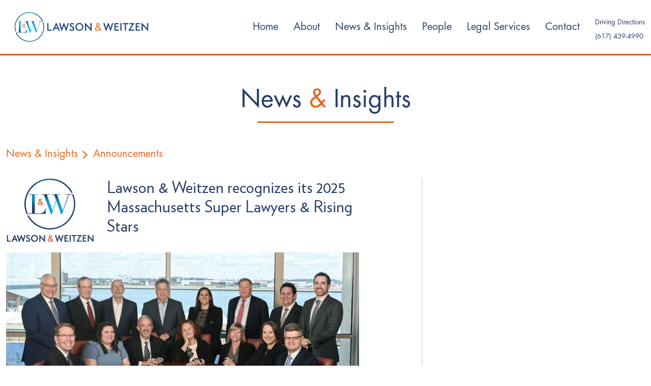

--- FILE ---
content_type: text/html; charset=UTF-8
request_url: https://lawson-weitzen.com/post/ambiguity-in-the-massachusetts-noncompete-act-garden-leave-and-mutually-agreed-upon-consideration
body_size: 3674
content:
<!doctype html>
<html lang="en">

<head>
	<!-- Google tag (gtag.js) -->
<script async src="https://www.googletagmanager.com/gtag/js?id=G-SC48MQ5342"></script>
<script>
  window.dataLayer = window.dataLayer || [];
  function gtag(){dataLayer.push(arguments);}
  gtag('js', new Date());

  gtag('config', 'G-SC48MQ5342');
</script>
    <meta charset="utf-8">
    <meta name="viewport" content="width=device-width, initial-scale=1">
 
    <link rel="stylesheet" href="https://cdnjs.cloudflare.com/ajax/libs/font-awesome/5.8.2/css/all.min.css">
    <link href="https://cdn.jsdelivr.net/npm/bootstrap@5.0.2/dist/css/bootstrap.min.css" rel="stylesheet"
    integrity="sha384-EVSTQN3/azprG1Anm3QDgpJLIm9Nao0Yz1ztcQTwFspd3yD65VohhpuuCOmLASjC" crossorigin="anonymous">
    <link rel="stylesheet" href="/css/owl.carousel.css">
    <link rel="stylesheet" href="/css/owl.theme.default.min.css">
    <link rel="stylesheet" href="/css/base.css">
    <link rel="stylesheet" href="/css/custom.css">
     
      <title>Lawson & Weitzen, LLP</title>
<meta name='keywords' content='boston law firm, cape cod law firm, business law, employment law, full service law firm, real estate law' />
<meta name='description' content='Since 1973, our full-service firm has identified opportunities, surmounted challenges, and optimized results for our clients at reasonable rates. As a medium-sized law firm, Lawson &amp;amp; Weitzen has the ability to flexibly meet our clients’ needs while providing top-notch legal services.' />
<link rel='canonical' href='https://lawson-weitzen.com/index.php/post/ambiguity-in-the-massachusetts-noncompete-act-garden-leave-and-mutually-agreed-upon-consideration' />
<!-- generated by seo_lite -->
    
</head>
<body> <header class="navbar navbar-expand navbar-dark flex-column bd-navbar wrap sticky-top">
	<div class="container">
		<div class="hamburger">
			<span class="icon">
				<span class="line1"></span>
				<span class="line2"></span>
				<span class="line3"></span>
			</span>
		</div>
		<a class="navbar-brand" href="/">
			<img src="/images/LW_Horiz_Text_Logo_Lockup-circle-larger.svg" alt="Lawson & Weitzen" />
		</a>

		<ul class="navbar-nav ml-md-auto">
			<li class="nav-item">
				<a href="/">Home</a>
			</li>
			<li class="nav-item">
				<a href="/about">About</a>
			</li>

			<li class="nav-item">
				<a href="/news">News & Insights</a>
			</li>
			<li class="nav-item">
				<a href="/people">People</a>
			</li>
			<li class="nav-item has-subnav">
				<a href="/legal-services">Legal Services</a>
				<span class="icon d-lg-none" aria-label="Open" aria-level="arrow"><i class="fa fa-angle-down" aria-hidden="true"></i></span>
				<div class="sub-nav">
					<div class="col col-md-4">
						<ul>
							
							<li><a href="/agency-representation-appeals">Agency Representation &amp; Appeals </a></li>
							
							<li><a href="/alcoholic-beverage-law">Alcoholic Beverage Law </a></li>
							
							<li><a href="/business-litigation">Business Litigation </a></li>
							
							<li><a href="/cannabis-law">Cannabis Law </a></li>
							
							<li><a href="/corporate-business-law">Corporate &amp; Business Law </a></li>
							
							<li><a href="/criminal-white-collar-defense">Criminal &amp; White Collar Defense </a></li>
							
							<li><a href="/employment-discrimination">Employment Discrimination </a></li>
							
							<li><a href="/estate-probate">Estate &amp; Probate </a></li>
							
						</ul>
					</div>

					<div class="col col-md-4">
						<ul>
							
							<li><a href="/family-law">Family Law </a></li>
							
							<li><a href="/financing">Financing </a></li>
							
							<li><a href="/healthcare-defense">Healthcare Defense </a></li>
							
							<li><a href="/insurance-defense">Insurance Defense </a></li>
							
							<li><a href="/intellectual-property">Intellectual Property </a></li>
							
							<li><a href="/labor-employment-law">Labor &amp; Employment Law </a></li>
							
							<li><a href="/litigation-appeals">Litigation &amp; Appeals </a></li>
							
							<li><a href="/personal-injury">Personal Injury </a></li>
							
						</ul>
					</div>

					<div class="col col-md-4">
						<ul>
							
							<li><a href="/professional-liability">Professional Liability </a></li>
							
							<li><a href="/professional-services">Professional Services </a></li>
							
							<li><a href="/real-estate-litigation">Real Estate and Land Use Litigation </a></li>
							
							<li><a href="/real-estate-transactions">Real Estate Transactions </a></li>
							
							<li><a href="/workers-compensation">Workers&#8217; Compensation </a></li>
							
						</ul>
					</div>
				</div>
			</li>
			<li class="nav-item">
				<a href="/contact">Contact</a>
			</li>
			<li class="nav-item contact">
				<span> <a href="https://goo.gl/maps/bugYbudyQkLgjcaPA" target="_blank">Driving Directions</a> <a href="tel:617-439-4990">(617) 439-4990</a> </span>
			</li>
		</ul>
	</div>
</header>

<style>
  .image.image-style-align-left {
    float: left;
    margin-right: 20px;
    margin-bottom: 20px;
  }

  figure.image.image-style-align-right {
    float: right;
    margin-left: 20px;
    margin-bottom: 20px;
  }
  .text-block.p-no-margin p {
    max-width: none !important;
  }
  @media (min-width: 768px) {
    .text-block.p-no-margin {
      padding-right: 60px;
    }
  }
</style>

<section class="news-listing-block detail wrap">
  <div class="container">
    <div class="news-head">
      <h1>News <span>&</span> Insights</h1>
      <div class="breadcrumbs-list">
        <ul class="d-flex flex-wrap list-inline m-0">
          <li><a href="/news">News & Insights </a></li>
          
          <li><a href="announcements">Announcements</a></li>
          
        </ul>
      </div>
    </div>

    <div class="news-block-detail">
      <div class="row">
        <div class="col-md-8">
          <div class="text-block p-no-margin">
            <div class="row">
              <div class="col-md-5 col-lg-3 d-none d-md-block">
                <div class="detail-image"><img src="https://lawson-weitzen.com/images/uploads/footlogo.svg" alt="Lawson &amp; Weitzen recognizes its 2025 Massachusetts Super Lawyers &amp; Rising Stars image" /></div>
              </div>
              <div class="col-md-7 col-lg-9">
                <h2>Lawson &amp; Weitzen recognizes its 2025 Massachusetts Super Lawyers &amp; Rising Stars</h2>
                <div class="detail-image d-block d-md-none"><img src="https://lawson-weitzen.com/images/uploads/footlogo.svg" alt="Lawson &amp; Weitzen recognizes its 2025 Massachusetts Super Lawyers &amp; Rising Stars image" /></div>
              </div>
            </div>
            <figure class="image"><img style="aspect-ratio:694/316;" src="https://lawson-weitzen.com/images/uploads/SuperLawyers_2025.jpg" width="694" height="316"></figure><p style="margin-left:0px;">We are pleased to announce that ten attorneys have been named <i>Super Lawyers</i> and four have been named <i>Rising Stars</i> for 2025.</p><p style="margin-left:0px;">Each year, Super Lawyers recognizes the top lawyers in Massachusetts after a meticulous multi-phase selection process involving peer nomination, independent research, and peer evaluation.</p><p style="margin-left:0px;">Super Lawyers 2025:</p><ul><li><a href="https://lawson-weitzen.com/index.php/people/jeffreypallen">Jeffrey P. Allen</a></li><li><a href="https://lawson-weitzen.com/index.php/people/pamelabbankert">Pamela B. Bankert</a></li><li><a href="https://lawson-weitzen.com/index.php/people/johnrbauer">John R. Bauer</a></li><li><a href="https://lawson-weitzen.com/index.php/people/jmarkdickison">J. Mark Dickison</a></li><li><a href="https://lawson-weitzen.com/index.php/people/kennethbgould">Kenneth B. Gould</a>&nbsp;</li><li><a href="https://lawson-weitzen.com/index.php/people/scottplopez">Scott P. Lopez</a></li><li><a href="https://lawson-weitzen.com/index.php/people/joshuamdsegal">Joshua M. D. Segal</a></li><li><a href="https://lawson-weitzen.com/index.php/people/karathorvaldsen">Kara Thorvaldsen</a></li><li><a href="https://lawson-weitzen.com/index.php/people/laurenjweitzen">Lauren J. Weitzen</a></li><li><a href="https://lawson-weitzen.com/index.php/people/irahzaleznik">Ira H. Zaleznik</a></li></ul><p style="margin-left:0px;">Rising Stars 2025:</p><ul><li><a href="https://lawson-weitzen.com/index.php/people/peteragrupp">Peter A. Grupp</a></li><li><a href="https://lawson-weitzen.com/index.php/people/marisaamccaul">Marisa J. McCaul</a></li><li><a href="https://lawson-weitzen.com/index.php/people/brendanpslean">Brendan P. Slean</a></li><li><a href="https://lawson-weitzen.com/index.php/people/briannalaudet">Brianna L. Audet</a></li></ul><p style="margin-left:0px;">We encourage you to <a href="https://lawson-weitzen.com/contact"><u>contact</u></a> our super group of lawyers for any of your legal needs.</p>
          </div>
        </div>
        <div class="col-md-4">
          
        </div>
      </div>
    </div>
    
  </div>
</section>
<style type="text/css">
    .owl-prev.disabled {
        opacity: 0;
    }

    .owl-next.disabled {
        opacity: 0;
    }
    footer .foot-text p{
        margin: 0px 0px 5px;
    }
</style>


<footer class="wrap">
    <div class="row m-0 align-items-center">

        <div class="col-md-6 p-0">
            <div class="footlogo-block">
                <a href="/">
                    <img src="https://lawson-weitzen.com/images/uploads/footlogo.svg" alt="Lawson & Weitzen">
                </a>
            </div>
        </div>
        <div class="col-md-6 p-0">
            <div class="foot-text">
                <h6>LAWSON <span>&amp;</span> WEITZEN, LLP</h6>
                <p style="text-align: center;"><span style="color: rgb(227, 108, 9);">88 Black Falcon Avenue, Suite 345&nbsp;<br></span></p>
<p style="text-align: center;"><span style="color: rgb(227, 108, 9);">                                Boston, MA 02210<br></span></p>
<p style="text-align: center;">                                <span style="color: rgb(227, 108, 9);"><a href="tel:617-439-4990"><u>(617) 439-4990</u></a> </span></p>
<p style="text-align: center;">                                <span style="color: rgb(255, 255, 255);"><a href="https://lawson-weitzen.com/index.php/privacy-policy" target="_blank"><span style="color: rgb(255, 255, 255);"><u>Privacy Policy</u></span></a></span></p>
<p></p>
<p style="text-align: center;"></p>
<p style="text-align: center;"></p>
                <!-- <div class="row m-0">
                            <div class="col-md-6">
                                <p class="text-md-end">88 Black Falcon Avenue, Suite 345 <br>
                                    Boston, MA 02210<br>
                                    <a href="tel:617-439-4990">(617) 439-4990</a> 
                                </p>
                                <ul class="text-md-end d-none d-md-block">
                                    <li><a href="/privacy-policy">Privacy Policy </a></li>
                                </ul>
                            </div>
                            <div class="col-md-6">
                                <p class="text-md-start">PO Box 58 <br>
                                    Orleans, MA 02653 <br>
                                <a href="tel:508-255-3600">(508) 255-3600</a>
                                </p>
                                <ul class="text-md-start d-none d-md-block">
                                    <li><a href="/disclaimer">Disclaimer</a></li>
                                </ul>
                            </div>
                        </div> -->
                <!-- <ul class="d-block d-md-none">
                            <li><a href="/privacy-policy">Privacy Policy </a></li>
                            <li><a href="/disclaimer">Disclaimer</a></li>
                        </ul> -->
            </div>
        </div>
    </div>
</footer>



<script src="https://cdn.jsdelivr.net/npm/bootstrap@5.0.2/dist/js/bootstrap.min.js"
    integrity="sha384-cVKIPhGWiC2Al4u+LWgxfKTRIcfu0JTxR+EQDz/bgldoEyl4H0zUF0QKbrJ0EcQF"
    crossorigin="anonymous"></script>
<script src="https://ajax.googleapis.com/ajax/libs/jquery/3.6.0/jquery.min.js"></script>
<script src="/js/owl.carousel.min.js"></script>
<script src="/js/main.js"></script>
<script>
    let owl = $('.owl-carousel').owlCarousel({
        loop: false,
        dots: false,
        rewind: false,
        rewindNav: false,
        checkVisibility: true,
        margin: 30,
        responsiveClass: true,
        nav: true,
        navText: ['<i class="fa fa-angle-left" aria-hidden="true"></i>', '<i class="fa fa-angle-right" aria-hidden="true"></i>'],
        responsive: {
            0: {
                items: 1
            },
            768: {

                items: 3,
                margin: 40

            }
        }

    });
    $('.owl-carousel').each(function () {
        $(this).find('.owl-nav').each(function (index) {
            $(this).attr('aria-label', 'next-prev');
            $(this).find('button').attr('aria-label', 'next-prev-btn');
            $(this).find('button').attr('role', 'button');
        });
    });
</script>
</body>

</html>


--- FILE ---
content_type: text/css
request_url: https://lawson-weitzen.com/css/base.css
body_size: 6413
content:
h1{font-family:'Futura Std Book';margin:0px;font-size:76px;line-height:98px;color:#273d69}h2{font-family:'Optima';color:#000;font-size:24px;line-height:38px;margin:0px}@media (min-width: 768px){h2{font-size:34px;line-height:38px}}@media (min-width: 1280px){h2{font-size:44px;line-height:48px}}p{font-family:'Georgia Regular';margin:0px}li{font-family:'Georgia Regular'}header.navbar{z-index:99992;padding:0px;width:100%;background:#ffffff;position:-webkit-sticky;position:sticky}@media (min-width: 992px){header.navbar{padding:0px}}header.navbar.scrolled{top:0;right:0;left:0;z-index:1030;position:-webkit-sticky;position:sticky}header.navbar:before{content:'';position:absolute;top:100%;left:auto;width:100%;height:3px;background:#e8631c;right:0px}header.navbar .container{position:relative;-webkit-box-orient:horizontal;-webkit-box-direction:reverse;-ms-flex-direction:row-reverse;flex-direction:row-reverse}@media (min-width: 992px){header.navbar .container{-webkit-box-orient:initial;-webkit-box-direction:initial;-ms-flex-direction:initial;flex-direction:initial}}@media (min-width: 1200px){header.navbar .container{max-width:1320px}}header.navbar .navbar-brand{margin:0px;padding:0px}header.navbar .navbar-brand img{width:260px}@media (min-width: 992px){header.navbar .navbar-brand img{width:250px}}@media (min-width: 1200px){header.navbar .navbar-brand img{width:300px}}header.navbar .hamburger{margin:0px;display:-webkit-box;display:-ms-flexbox;display:flex;-webkit-box-orient:horizontal;-webkit-box-direction:normal;-ms-flex-direction:row;flex-direction:row;-webkit-box-align:center;-ms-flex-align:center;align-items:center;-webkit-box-pack:justify;-ms-flex-pack:justify;justify-content:space-between;cursor:pointer}@media (min-width: 768px){header.navbar .hamburger{width:auto}}header.navbar .hamburger .icon span{width:40px;height:4px;background:#273d69;margin:8px 0px;display:block;border-radius:8px}header.navbar .hamburger .icon span.line1{margin-top:0px}header.navbar .hamburger .icon span.line3{margin-bottom:0px}header.navbar .hamburger.opended .line1{-webkit-transform:rotate(-45deg) translate(-8px, 8px);transform:rotate(-45deg) translate(-8px, 8px)}header.navbar .hamburger.opended .line2{width:0}header.navbar .hamburger.opended .line3{-webkit-transform:rotate(45deg) translate(-9px, -9px);transform:rotate(45deg) translate(-9px, -9px)}header.navbar .hamburger img{max-width:100%}@media (min-width: 992px){header.navbar .hamburger{display:none}}header.navbar ul.navbar-nav{width:auto}@media (min-width: 992px){header.navbar ul.navbar-nav{display:-webkit-box !important;display:-ms-flexbox !important;display:flex !important;-webkit-box-align:center;-ms-flex-align:center;align-items:center}}@media (max-width: 991px){header.navbar ul.navbar-nav{display:none;width:100%;position:absolute;top:100%;left:0;padding:0px 0px 30px;-webkit-box-orient:vertical;-webkit-box-direction:normal;-ms-flex-direction:column;flex-direction:column;background:#fff;margin-top:22px}}header.navbar ul.navbar-nav li{margin:0px;text-align:center;padding:12px 20px;border-bottom:1px solid #97a8bb}@media (min-width: 1200px){header.navbar ul.navbar-nav li{position:relative}}@media (max-width: 992px){header.navbar ul.navbar-nav li{position:relative}}header.navbar ul.navbar-nav li:last-child{margin-right:0px}@media (min-width: 992px){header.navbar ul.navbar-nav li{margin:0px 10px;text-align:left;border:none;padding:0px;display:-webkit-box;display:-ms-flexbox;display:flex;-webkit-box-align:center;-ms-flex-align:center;align-items:center}}@media (min-width: 1200px){header.navbar ul.navbar-nav li{margin:0px 15px}}@media (min-width: 1300px){header.navbar ul.navbar-nav li{margin:0px 20px}}header.navbar ul.navbar-nav li.active a{color:#e8631c}header.navbar ul.navbar-nav li:hover a{color:#e8631c}header.navbar ul.navbar-nav li a{font-weight:400;font-size:22px;line-height:26px;color:#273d69;text-decoration:none;font-family:'Futura Std Book';display:-webkit-box;display:-ms-flexbox;display:flex}@media (min-width: 768px){header.navbar ul.navbar-nav li a{font-size:20px;line-height:24px}}@media (min-width: 992px){header.navbar ul.navbar-nav li a{padding:40px 0px;font-size:18px}}@media (min-width: 1200px){header.navbar ul.navbar-nav li a{font-size:20px}}@media (max-width: 992px){header.navbar ul.navbar-nav li.contact{text-align:left}}header.navbar ul.navbar-nav li.contact span{color:#273d69;text-decoration:none;font-family:'Futura Std Book';font-size:13px;line-height:18px;display:-webkit-box;display:-ms-flexbox;display:flex;-webkit-box-orient:vertical;-webkit-box-direction:normal;-ms-flex-direction:column;flex-direction:column}@media (max-width: 992px){header.navbar ul.navbar-nav li.contact span{font-size:16px;line-height:22px}}header.navbar ul.navbar-nav li.contact span a{font-size:13px;line-height:18px;margin-top:10px;padding:0px}@media (max-width: 992px){header.navbar ul.navbar-nav li.contact span a{font-size:16px;line-height:22px}}header.navbar ul.navbar-nav li .sub-nav{background:rgba(255,255,255,0.85);display:none;padding:20px}@media (max-width: 991px){header.navbar ul.navbar-nav li .sub-nav .col{width:100%}}@media (min-width: 992px){header.navbar ul.navbar-nav li .sub-nav{padding:30px 25px;right:0;position:absolute;top:calc(100%);width:1000px;left:auto}}@media (min-width: 1200px){header.navbar ul.navbar-nav li .sub-nav{right:-80px}}header.navbar ul.navbar-nav li .sub-nav ul{margin:0;padding:0;list-style:none}header.navbar ul.navbar-nav li .sub-nav ul li{width:100%;padding:10px 0;height:auto;margin:0px}header.navbar ul.navbar-nav li .sub-nav ul li a{color:#273d69;padding:0px}header.navbar ul.navbar-nav li.has-subnav .icon{position:absolute;right:25px;top:0%;font-size:28px;color:#273d69}header.navbar ul.navbar-nav li.has-subnav.clicked{background:#fff}header.navbar ul.navbar-nav li.has-subnav.clicked a{color:#4c4d4f}header.navbar ul.navbar-nav li.has-subnav.clicked .icon{color:#000}@media (max-width: 991px){header.navbar ul.navbar-nav li.has-subnav.clicked .icon{-webkit-transform:rotate(180deg);transform:rotate(180deg)}}@media (max-width: 991px){header.navbar ul.navbar-nav li.has-subnav.clicked .sub-nav{display:block}}@media (min-width: 992px){header.navbar ul.navbar-nav li:hover .sub-nav{display:-webkit-box;display:-ms-flexbox;display:flex;-webkit-box-pack:justify;-ms-flex-pack:justify;justify-content:space-between}}.hero{position:relative;background:#f5f5f5}.hero .hero-image{overflow:hidden;height:400px}@media (min-width: 550px){.hero .hero-image{height:656px}}.hero .hero-image .hero-parallax .desktop{background:url(../images/home-hero.jpg) no-repeat;background-size:cover;display:none}@media (min-width: 768px){.hero .hero-image .hero-parallax .desktop{display:block}}.hero .hero-image .hero-parallax .mobile{background:url(../images/home-hero-mob.jpg) no-repeat;background-size:cover;display:block}@media (min-width: 768px){.hero .hero-image .hero-parallax .mobile{display:none}}.hero .hero-image .hero-parallax img{max-width:100%;width:100%;opacity:0}@media (max-width: 550px){.hero .hero-image .hero-parallax img{height:400px}}.hero .text{text-align:center;position:absolute;right:0;top:6rem;width:100%;left:0;color:#fff;text-align:center}@media (max-width: 1200px){.hero .text{top:1rem}}@media (max-width: 767px){.hero .text{top:2rem}}@media (max-width: 480px){.hero .text{top:20px}}.hero .text h1{font-family:'SemplicitaPro'}@media (max-width: 1200px){.hero .text h1{font-size:60px;line-height:70px}}@media (max-width: 767px){.hero .text h1{font-size:44px;line-height:normal}}.hero .text h1 span{color:#e8631c}.hero .attorneys-block-main{position:relative;margin-top:-60px;padding-bottom:42px}@media (min-width: 992px){.hero .attorneys-block-main{margin-top:-90px}}.hero .attorneys-block-main .attorneys-block{background:#ffffff}@media (min-width: 992px){.hero .attorneys-block-main .attorneys-block{padding-right:20px}}@media (max-width: 991px){.hero .attorneys-block-main .attorneys-block .row .col-md-8,.hero .attorneys-block-main .attorneys-block .row .col-md-4{width:100%}}.hero .attorneys-block-main .attorneys-block .block{padding:44px 20px 40px 40px}@media (min-width: 768px){.hero .attorneys-block-main .attorneys-block .block{padding:40px 50px 40px 70px}}.hero .attorneys-block-main .attorneys-block .block .text-block{position:relative}.hero .attorneys-block-main .attorneys-block .block .text-block:before{content:'';position:absolute;top:0px;left:auto;width:3px;height:100%;background:#e8631c;left:-20px}@media (min-width: 768px){.hero .attorneys-block-main .attorneys-block .block .text-block:before{left:-30px}}.hero .attorneys-block-main .attorneys-block .block .text-block h2{font-family:'Futura Std Book';font-weight:400;font-size:48px;line-height:58px;color:#273d69;margin-bottom:20px}.hero .attorneys-block-main .attorneys-block .block .text-block p{font-weight:400;font-size:20px;line-height:24px;color:#273d69;margin-bottom:20px}.hero .attorneys-block-main .attorneys-block .block .text-block p:last-child{margin:0px}.hero .attorneys-block-main .attorneys-block .attorney-image{display:-webkit-box;display:-ms-flexbox;display:flex;height:100%}@media (min-width: 768px){.hero .attorneys-block-main .attorneys-block .attorney-image{-webkit-box-align:end;-ms-flex-align:end;align-items:end}}@media (min-width: 1300px){.hero .attorneys-block-main .attorneys-block .attorney-image{-webkit-box-align:inherit;-ms-flex-align:inherit;align-items:inherit}}.hero .attorneys-block-main .attorneys-block .attorney-image img{max-width:100%;width:100%}.cta{padding:10px 22px;font-size:18px;color:#fff;text-decoration:none}.cta:hover{color:#a36871}.cta .icon{margin-left:8px}.legal-service-main .legal-service{background:#273d69;height:384px;display:-webkit-box;display:-ms-flexbox;display:flex;-webkit-box-align:center;-ms-flex-align:center;align-items:center;-webkit-box-pack:center;-ms-flex-pack:center;justify-content:center}@media (min-width: 768px){.legal-service-main .legal-service{height:100%}}@media (min-width: 1200px){.legal-service-main .legal-service{height:384px}}.legal-service-main .legal-service h3{font-family:'Futura Std Book';font-weight:400;font-size:48px;line-height:58px;color:#e8631c;margin-bottom:0px}@media (min-width: 768px){.legal-service-main .legal-service h3{font-size:28px;line-height:48px}}@media (min-width: 1200px){.legal-service-main .legal-service h3{font-size:48px;line-height:58px}}.legal-service-main .legal-service h3 span{color:#e8631c}@media (max-width: 767px){.legal-service-main .legal-service-list{text-align:center;margin:30px 0px}}@media (min-width: 768px){.legal-service-main .legal-service-list ul{padding:30px 0px}}@media (min-width: 1200px){.legal-service-main .legal-service-list ul{padding:0px}}.legal-service-main .legal-service-list ul li{margin:10px 15px;position:relative}.legal-service-main .legal-service-list ul li:before{content:'';position:absolute;top:2px;left:auto;width:2px;height:calc(100% - 4px);border-right:2px solid #e8631c;right:-15px;display:none}@media (min-width: 768px){.legal-service-main .legal-service-list ul li:before{display:block}}.legal-service-main .legal-service-list ul li:last-child:before{display:none}.legal-service-main .legal-service-list ul li a{font-family:'Futura Std Book';font-weight:500;font-size:20px;line-height:24px;color:#273d69;text-decoration:none}.news-insights{padding:60px 20px 70px 20px}@media (min-width: 768px){.news-insights{padding:75px 75px 78px}}.news-insights .head-block{margin-bottom:36px}.news-insights .head-block h3{font-family:'Futura Std Book';font-weight:400;font-size:38px;line-height:48px;color:#273d69;margin-bottom:20px}@media (min-width: 768px){.news-insights .head-block h3{font-size:48px;line-height:58px}}.news-insights .head-block h3 span{color:#e8631c}.news-insights .head-block p{font-weight:400;font-size:20px;line-height:24px;color:#273d69;margin:0px}.news-insights .news-block .owl-nav{position:absolute;top:20%;right:0;width:100%}@media (max-width: 767px){.news-insights .news-block .owl-nav{top:100%;right:auto;text-align:center;margin-top:20px}}.news-insights .news-block .owl-nav button{width:30px;height:30px;background:#fff;border:2px solid #000;margin:0px 5px;border-radius:50%}@media (min-width: 768px){.news-insights .news-block .owl-nav button.owl-prev{position:absolute;left:-40px}}@media (min-width: 768px){.news-insights .news-block .owl-nav button.owl-next{position:absolute;right:-40px}}.news-insights .news-block ul{list-style:none;padding:0px;margin:0px;display:-webkit-box;display:-ms-flexbox;display:flex}.news-insights .news-block ul li{width:100%}.news-insights .news-block ul li .news-image{margin-bottom:15px;min-height:200px;text-align:center}.news-insights .news-block ul li .news-image a{height:100%;min-height:200px;width:100%;display:-webkit-box;display:-ms-flexbox;display:flex;-webkit-box-align:center;-ms-flex-align:center;align-items:center;-webkit-box-pack:center;-ms-flex-pack:center;justify-content:center}.news-insights .news-block ul li .news-image img{max-width:100%;width:auto;max-height:200px}.news-insights .news-block ul li .news-text .head{margin:0px 0px 10px}.news-insights .news-block ul li .news-text .head a{text-decoration:none}.news-insights .news-block ul li .news-text .head a h4{font-family:'Futura Std Book';font-weight:500;font-size:26px;line-height:34px;color:#273d69}@media (min-width: 1440px){.news-insights .news-block ul li .news-text .head a h4{font-size:28px}}.news-insights .news-block ul li .news-text .head p{font-weight:400;font-size:16px;line-height:19px;color:#e8631c}.news-insights .news-block ul li .news-text p{font-weight:400;font-size:18px;line-height:22px;color:#000000}.contact-us{background:#f5f5f5;padding:40px 0px 50px}@media (min-width: 768px){.contact-us{padding:94px 0px}}.contact-us .contact-block{padding:0px}@media (min-width: 768px){.contact-us .contact-block{padding:0px 70px}}@media (min-width: 992px){.contact-us .contact-block{padding:0px 140px}}.contact-us .contact-block .text-block{text-align:center}@media (min-width: 768px){.contact-us .contact-block .text-block{text-align:right}}.contact-us .contact-block .text-block h5{font-family:'Futura Std Book';font-weight:400;font-size:38px;line-height:48px;color:#273d69}@media (min-width: 768px){.contact-us .contact-block .text-block h5{font-size:48px;line-height:58px}}.contact-us .contact-block .text-block p{font-weight:400;font-size:20px;line-height:24px;color:#000000;margin:0px}.contact-us .contact-block .text-block p a{color:#e8631c;text-decoration:none;font-weight:600}.contact-us .contact-block .cta-block{text-align:center;margin:50px auto 0px}@media (min-width: 1200px){.contact-us .contact-block .cta-block{margin-left:84px;margin:0px;text-align:right}}.contact-us .contact-block .cta-block a{width:282px;height:95px;background:#e8631c;font-family:'Futura Std Book';font-weight:400;font-size:36px;line-height:45px;color:#ffffff;display:-webkit-inline-box;display:-ms-inline-flexbox;display:inline-flex;-webkit-box-pack:center;-ms-flex-pack:center;justify-content:center;-webkit-box-align:center;-ms-flex-align:center;align-items:center;text-decoration:none}.about-firm{padding:64px 0px 55px;background:#fff}.about-firm .about-head{margin-bottom:65px;text-align:center}.about-firm .about-head h1{font-weight:400;font-size:48px;line-height:58px;position:relative;display:inline-block}.about-firm .about-head h1:before{content:'';position:absolute;top:100%;left:10%;width:80%;height:3px;background:#e8631c;right:0px}.about-firm .about-text-block .about-image{max-width:100%;margin-top:30px}@media (min-width: 768px){.about-firm .about-text-block .about-image{margin:0px}}.about-firm .about-text-block .about-image img{max-width:100%;width:100%}@media (min-width: 768px){.about-firm .about-text-block .about-image img{margin:0px;width:auto}}.about-firm .about-text-block .text-block{margin-bottom:40px}.about-firm .about-text-block .text-block:last-child{margin:0px}.about-firm .about-text-block .text-block h2{font-family:'Verlag Book';font-weight:400;font-size:32px;line-height:38px;color:#e8631c;margin-bottom:20px}.about-firm .about-text-block .text-block p{font-weight:400;font-size:20px;line-height:24px;color:#000000;margin:0px}.our-attorneys{padding:60px 0px 80px;background:#d9d9d9}.our-attorneys .attorneys-text-block .about-image{text-align:right}.our-attorneys .attorneys-text-block .about-image img{max-width:100%;width:100%;margin-top:30px}@media (min-width: 768px){.our-attorneys .attorneys-text-block .about-image img{margin:0px;width:auto}}.our-attorneys .attorneys-text-block .text-block{margin-bottom:40px}.our-attorneys .attorneys-text-block .text-block:last-child{margin:0px}.our-attorneys .attorneys-text-block .text-block h2{font-family:'Verlag Book';font-weight:400;font-size:32px;line-height:38px;color:#e8631c;margin-bottom:20px}.our-attorneys .attorneys-text-block .text-block p{font-weight:400;font-size:20px;line-height:24px;color:#000000;margin:0px 0px 30px}.our-attorneys .attorneys-text-block .text-block p:last-child{margin:0px}.our-attorneys .attorneys-text-block .text-block .cta-block{margin-top:10px}@media (min-width: 768px){.our-attorneys .attorneys-text-block .text-block .cta-block{display:-webkit-box;display:-ms-flexbox;display:flex}}.our-attorneys .attorneys-text-block .text-block .cta-block a{font-family:'Futura Std Book';font-weight:400;font-size:28px;line-height:34px;text-align:center;color:#ffffff;text-decoration:none;background:#e8631c;width:292px;height:72px;display:-webkit-box;display:-ms-flexbox;display:flex;-webkit-box-align:center;-ms-flex-align:center;align-items:center;-webkit-box-pack:center;-ms-flex-pack:center;justify-content:center;margin:0 auto 20px}@media (min-width: 768px){.our-attorneys .attorneys-text-block .text-block .cta-block a{text-align:left;margin:0px 30px 0px 0px}.our-attorneys .attorneys-text-block .text-block .cta-block a:last-child{margin:0px}}@media (min-width: 992px){.our-attorneys .attorneys-text-block .text-block .cta-block a{margin:0px 40px 0px 0px}}.spt-block{background:#273d69;padding:50px 0px 70px}.spt-block .spt-text-block{text-align:center;margin-bottom:30px}@media (min-width: 768px){.spt-block .spt-text-block{margin-bottom:0px}}.spt-block .spt-text-block h3{font-family:'Verlag Book';font-weight:325;font-size:32px;line-height:38px;text-align:center;color:#ffffff}.spt-block .spt-text-block p{font-weight:400;font-size:20px;line-height:24px;color:#ffffff;margin:0 auto;max-width:100%}@media (min-width: 768px){.spt-block .spt-text-block p{max-width:88%}}.news-listing-block{padding:60px 0px 0px}.news-listing-block .news-head{text-align:center;margin-bottom:32px}.news-listing-block .news-head h1{font-weight:400;font-size:38px;line-height:48px;text-align:center;position:relative;display:inline-block;margin-bottom:20px;padding-bottom:15px}@media (min-width: 768px){.news-listing-block .news-head h1{font-size:48px;line-height:58px}}.news-listing-block .news-head h1 span{color:#e8631c}.news-listing-block .news-head h1:before{content:'';position:absolute;top:100%;left:10%;width:80%;height:3px;background:#e8631c;right:0px}.news-listing-block .news-head .breadcrumbs-list{width:100%;-webkit-box-pack:center;-ms-flex-pack:center;justify-content:center}.news-listing-block .news-head .breadcrumbs-list ul li{margin:0px 10px;position:relative}.news-listing-block .news-head .breadcrumbs-list ul li:last-child:before{display:none}.news-listing-block .news-head .breadcrumbs-list ul li:before{content:'';position:absolute;top:2px;left:auto;width:2px;height:calc(100% - 4px);background:#e8631c;right:-10px}.news-listing-block .news-head .breadcrumbs-list ul li a{font-family:'Futura Std Book';font-weight:500;font-size:16px;line-height:22px;text-align:center;color:#e8631c;text-decoration:none}@media (min-width: 768px){.news-listing-block .news-head .breadcrumbs-list ul li a{font-size:20px;line-height:24px}}@media (min-width: 1200px){.news-listing-block .news-list{max-width:85%;margin:0 auto}}.news-listing-block .news-list ul{padding:0px;margin:0px}.news-listing-block .news-list ul li{display:-webkit-box;display:-ms-flexbox;display:flex;margin-bottom:30px;padding-bottom:30px;position:relative}.news-listing-block .news-list ul li:before{content:'';position:absolute;top:100%;left:20%;width:60%;height:2px;background:#e5e5e5;right:0px}.news-listing-block .news-list ul li a{text-decoration:none;width:100%}.news-listing-block .news-list ul li a .date{font-family:'Verlag Book';font-weight:325;font-size:36px;line-height:44px;color:#273d69;letter-spacing:-2px;margin:0px 0px 10px}@media (min-width: 768px){.news-listing-block .news-list ul li a .date{margin:0px}}.news-listing-block .news-list ul li a .image img{max-width:100%;width:100%}@media (min-width: 768px){.news-listing-block .news-list ul li a .image img{width:200px}}.news-listing-block .news-list ul li a .text-block .head{margin-bottom:15px}.news-listing-block .news-list ul li a .text-block .head h2{font-family:'Verlag Book';font-weight:325;font-size:32px;line-height:38px;color:#e8631c;margin:0px 0px 10px}@media (min-width: 768px){.news-listing-block .news-list ul li a .text-block .head h2{margin:0px;display:-webkit-box;display:-ms-flexbox;display:flex;-webkit-box-align:center;-ms-flex-align:center;align-items:center}}.news-listing-block .news-list ul li a .text-block .head p{font-weight:400;font-size:24px;line-height:28px;color:#23375e;max-width:100%;margin:0px 0px 10px}@media (min-width: 768px){.news-listing-block .news-list ul li a .text-block .head p{margin:0px}}.news-listing-block .news-list ul li a .text-block p{font-weight:400;font-size:20px;line-height:24px;color:#000000;max-width:100%}.news-listing-block.detail{padding-bottom:76px}.news-listing-block.detail .news-head{margin:0px}.news-listing-block.detail .news-head h1{margin:0px}.news-listing-block.detail .news-head .breadcrumbs-list{margin-top:52px}.news-listing-block.detail .news-head .breadcrumbs-list ul li{margin:0px 30px 0px 0px}.news-listing-block.detail .news-head .breadcrumbs-list ul li:last-child{margin:0px}.news-listing-block.detail .news-head .breadcrumbs-list ul li:before{content:'';position:absolute;top:5px;width:11px;height:17px;background:url(../images/arrow-icon.svg) no-repeat;right:-20px}.news-listing-block.detail .news-block-detail{margin-top:35px}.news-listing-block.detail .news-block-detail .text-block{position:relative}.news-listing-block.detail .news-block-detail .text-block .detail-image{margin:30px 0px 20px}@media (min-width: 768px){.news-listing-block.detail .news-block-detail .text-block .detail-image{margin:0px;margin-bottom:20px}}.news-listing-block.detail .news-block-detail .text-block .detail-image img{max-width:100%;width:100%}.news-listing-block.detail .news-block-detail .text-block:before{content:'';position:absolute;top:0;left:auto;width:2px;height:100%;background:#e5e5e5;right:10px;display:none}@media (min-width: 768px){.news-listing-block.detail .news-block-detail .text-block:before{display:block}}.news-listing-block.detail .news-block-detail .text-block h2{font-family:'Verlag Book';font-weight:400;font-size:32px;line-height:38px;margin:0px 0px 10px;color:#273d69;max-width:95%}.news-listing-block.detail .news-block-detail .text-block p,.news-listing-block.detail .news-block-detail .text-block li{font-weight:400;font-size:20px;line-height:24px;color:#000000;max-width:100%;margin:0px 0px 20px}@media (min-width: 768px){.news-listing-block.detail .news-block-detail .text-block p,.news-listing-block.detail .news-block-detail .text-block li{max-width:88%}}@media (min-width: 768px){.news-listing-block.detail .news-block-detail .text-block p.space,.news-listing-block.detail .news-block-detail .text-block li.space{max-width:82%}}.news-listing-block.detail .news-block-detail .text-block p a,.news-listing-block.detail .news-block-detail .text-block li a{color:#e8631c}.news-listing-block.detail .news-block-detail .text-block li{margin-bottom:5px}@media (max-width: 767px){.news-listing-block.detail .news-block-detail .about-author{margin:70px auto 0px;text-align:center}}.news-listing-block.detail .news-block-detail .about-author h3{font-family:'Verlag Book';font-weight:325;font-size:32px;line-height:38px;color:#e8631c;margin-bottom:35px}.news-listing-block.detail .news-block-detail .about-author ul{margin:25px -10px 0px}.news-listing-block.detail .news-block-detail .about-author ul li{padding:0px 10px;width:50%;text-align:center}@media (min-width: 992px){.news-listing-block.detail .news-block-detail .about-author ul li{width:33.33%}}.news-listing-block.detail .news-block-detail .about-author ul li .author-block{display:inline-block}.news-listing-block.detail .news-block-detail .about-author ul li .author-block a{text-decoration:none}.news-listing-block.detail .news-block-detail .about-author ul li .author-block a img{margin-bottom:15px;max-width:138px;border-radius:100%}@media (min-width: 768px){.news-listing-block.detail .news-block-detail .about-author ul li .author-block a img{max-width:100%}}.news-listing-block.detail .news-block-detail .about-author ul li .author-block a p{font-weight:500;font-size:16px;line-height:19px;text-align:center;color:#000000;letter-spacing:-0.2px}.news-listing-block.detail .news-block-detail .about-author ul li .author-block a p span{color:#e8631c;display:block}.meet-people-block{padding:60px 0px 0px}.meet-people-block .news-head{text-align:center;margin-bottom:32px;position:relative}.meet-people-block .news-head h1{font-weight:400;font-size:38px;line-height:48px;text-align:center;position:relative;display:inline-block;margin-bottom:20px;padding-bottom:15px}@media (min-width: 768px){.meet-people-block .news-head h1{font-size:48px;line-height:58px}}.meet-people-block .news-head h1 span{color:#e8631c}.meet-people-block .news-head h1:before{content:'';position:absolute;top:100%;left:10%;width:80%;height:3px;background:#e8631c;right:0px}.meet-people-block .news-head p{font-weight:400;font-size:20px;line-height:24px;color:#000000;max-width:100%;margin:0px 0px 20px}.meet-people-block .news-head p br{display:none}@media (min-width: 768px){.meet-people-block .news-head p br{display:block}}.meet-people-block .news-head .breadcrumbs-list{width:100%;-webkit-box-pack:center;-ms-flex-pack:center;justify-content:center}@media (max-width: 800px){.meet-people-block .news-head .breadcrumbs-list{-webkit-box-orient:vertical;-webkit-box-direction:normal;-ms-flex-direction:column;flex-direction:column}}.meet-people-block .news-head .breadcrumbs-list.fixed ul{position:fixed;background-color:#fff;top:0;padding:10px 15px;width:100%}.meet-people-block .news-head .breadcrumbs-list ul li{margin:0px 10px;position:relative}.meet-people-block .news-head .breadcrumbs-list ul li:last-child:before{display:none}.meet-people-block .news-head .breadcrumbs-list ul li:before{content:'';position:absolute;top:2px;left:auto;width:2px;height:calc(100% - 4px);background:#e8631c;right:-10px}.meet-people-block .news-head .breadcrumbs-list ul li a{font-family:'Futura Std Book';font-weight:500;font-size:16px;line-height:22px;text-align:center;color:#e8631c;text-decoration:none}@media (min-width: 768px){.meet-people-block .news-head .breadcrumbs-list ul li a{font-size:20px;line-height:24px}}.meet-people-block .news-head .breadcrumbs-list ul li a.active{color:#273d69}.meet-people-block .partners-block{padding-bottom:0px;padding-top:20px}@media (min-width: 768px){.meet-people-block .partners-block{padding-top:65px}}.meet-people-block .partners-block.active{padding-top:100px}@media (min-width: 768px){.meet-people-block .partners-block.active{padding-top:140px}}.meet-people-block .partners-block h2{font-family:'Futura Std Book';font-weight:400;font-size:38px;line-height:48px;text-align:center;color:#273d69}@media (min-width: 768px){.meet-people-block .partners-block h2{font-size:48px;line-height:58px}}.meet-people-block .partners-block .partner-list{margin:65px 0px 0px 0px}.meet-people-block .partners-block .partner-list ul li{width:50%;text-align:center}@media (min-width: 400px){.meet-people-block .partners-block .partner-list ul li{width:50%}}@media (min-width: 580px){.meet-people-block .partners-block .partner-list ul li{width:33.33%}}@media (min-width: 640px){.meet-people-block .partners-block .partner-list ul li{width:25%}}@media (min-width: 992px){.meet-people-block .partners-block .partner-list ul li{width:16.66%}}.meet-people-block .partners-block .partner-list ul li .author-block{display:inline-block}.meet-people-block .partners-block .partner-list ul li .author-block .bio-img{border-radius:50%;margin:0 auto 15px;overflow:hidden;position:relative;width:140px}.meet-people-block .partners-block .partner-list ul li .author-block .bio-img img{height:100%;left:0;-o-object-fit:cover;object-fit:cover;-o-object-position:center;object-position:center;position:absolute;top:0;width:100%}.meet-people-block .partners-block .partner-list ul li .author-block .bio-img:before{content:'';display:block;padding-top:100%}.meet-people-block .partners-block .partner-list ul li .author-block p{font-weight:500;font-size:14px;line-height:20px;text-align:center;color:#000000}@media (min-width: 768px){.meet-people-block .partners-block .partner-list ul li .author-block p{font-size:16px}}.meet-people-block .partners-block .partner-list ul li .author-block p span{color:#e8631c;display:block;margin-top:5px;font-family:'Verlag Book';font-weight:500}.meet-people-block .legal-services-list{padding-bottom:70px}.meet-people-block .legal-services-list ul{margin:0px -5px}@media (min-width: 768px){.meet-people-block .legal-services-list ul{margin:0px -10px}}.meet-people-block .legal-services-list ul li{width:50%;padding:0px 5px}@media (min-width: 480px){.meet-people-block .legal-services-list ul li{width:33.33%}}@media (min-width: 768px){.meet-people-block .legal-services-list ul li{width:20%;padding:0px 10px}}.meet-people-block .legal-services-list ul li a{background:#273d69;display:-webkit-box;display:-ms-flexbox;display:flex;width:100%;height:120px;-webkit-box-pack:center;-ms-flex-pack:center;justify-content:center;-webkit-box-align:center;-ms-flex-align:center;align-items:center;text-align:center;text-decoration:none;font-family:'Verlag';font-weight:300;font-size:16px;line-height:22px;color:#fff;max-width:100%;margin-bottom:15px}@media (min-width: 768px){.meet-people-block .legal-services-list ul li a{height:140px;font-size:20px;line-height:24px}}@media (min-width: 992px){.meet-people-block .legal-services-list ul li a{height:160px}}.meet-people-block .legal-services-list ul li a.active,.meet-people-block .legal-services-list ul li a:hover{background:#e8631c}.people-detail{padding:82px 0px}.people-detail .detail-text-block{position:relative}@media (min-width: 768px){.people-detail .detail-text-block{padding-right:60px}}.people-detail .detail-text-block:before{content:'';position:absolute;top:0;left:auto;width:2px;height:100%;background:#e5e5e5;right:10px;display:none}@media (min-width: 768px){.people-detail .detail-text-block:before{display:block}}.people-detail .detail-text-block h1{font-family:'Futura Std Book';font-weight:400;font-size:32px;line-height:42px;color:#e8631c;margin-bottom:20px}@media (min-width: 768px){.people-detail .detail-text-block h1{font-size:38px;line-height:50px}}@media (min-width: 992px){.people-detail .detail-text-block h1{font-size:48px;line-height:58px}}.people-detail .detail-text-block h2{font-family:'Verlag Book';font-weight:400;font-size:26px;line-height:36px;color:#273d69;max-width:100%;margin:0px}@media (min-width: 768px){.people-detail .detail-text-block h2{font-size:32px;line-height:38px}}.people-detail .detail-text-block p{font-weight:400;font-size:20px;line-height:24px;color:#000000;max-width:100%;margin:20px 0px 0px}.people-detail .detail-text-block p a{color:#e8631c;text-decoration:none}.people-detail .detail-text-block .auther-image{border-radius:50%;margin:20px auto 15px;overflow:hidden;position:relative;width:200px}@media (min-width: 768px){.people-detail .detail-text-block .auther-image{margin-top:0;width:100%}}.people-detail .detail-text-block .auther-image img{height:100%;left:0;-o-object-fit:cover;object-fit:cover;-o-object-position:center;object-position:center;position:absolute;top:0;width:100%}.people-detail .detail-text-block .auther-image:before{content:'';display:block;padding-top:100%}.people-detail .people-contact{margin-top:50px}@media (min-width: 768px){.people-detail .people-contact{margin:0px;padding-top:18%}}@media (min-width: 800px){.people-detail .people-contact{padding-top:20%}}@media (min-width: 1200px){.people-detail .people-contact{padding-top:21%}}@media (min-width: 1300px){.people-detail .people-contact{padding-top:21.5%}}.people-detail .people-contact .contact-block{position:relative;padding-bottom:10px;margin-bottom:10px}@media (min-width: 768px){.people-detail .people-contact .contact-block{padding-bottom:20px;margin-bottom:20px}}.people-detail .people-contact .contact-block:before{content:'';position:absolute;top:100%;width:100%;height:2px;background:#e5e5e5;left:0px;display:none}@media (min-width: 768px){.people-detail .people-contact .contact-block:before{width:90%;display:block}}.people-detail .people-contact .contact-block h3{font-family:'Verlag Book';font-weight:325;font-size:32px;line-height:38px;color:#273d69;margin:0px 0px 15px}@media (min-width: 768px){.people-detail .people-contact .contact-block h3{margin:0px}}.people-detail .people-contact .contact-block p{font-weight:400;font-size:20px;line-height:24px;color:#000000;max-width:100%;margin:0px}.people-detail .people-contact .contact-block p a{color:#e8631c;text-decoration:none}.people-detail .people-contact .contact-block ul{padding:0px;margin:10px 0px 0px;list-style:none;display:-webkit-box;display:-ms-flexbox;display:flex}.people-detail .people-contact .contact-block ul li{margin-right:5px}.people-detail .people-contact .contact-block ul li.vcf a{display:-webkit-box;display:-ms-flexbox;display:flex;-webkit-box-orient:vertical;-webkit-box-direction:normal;-ms-flex-direction:column;flex-direction:column;-webkit-box-align:start;-ms-flex-align:start;align-items:flex-start}.people-detail .people-contact .contact-block ul li a{text-decoration:none}.people-detail .people-contact .contact-block ul li a span{font-weight:400;font-size:12px;line-height:18px;color:#000000;max-width:100%;margin:0px;display:-webkit-box;display:-ms-flexbox;display:flex;-webkit-box-align:center;-ms-flex-align:center;align-items:center;-webkit-box-pack:center;-ms-flex-pack:center;justify-content:center}.people-detail .accordion-block{padding:20px 0px}.people-detail .accordion-block .accordion .accordion-item{border-top:1px solid #e5e5e5;border-bottom:none;border-left:none;border-right:none}.people-detail .accordion-block .accordion .accordion-item .accordion-button{border-radius:0;padding:10px 0px;font-family:'Verlag Book';font-weight:400;font-size:26px;line-height:32px;color:#273d69;max-width:100%;margin:0px}@media (min-width: 768px){.people-detail .accordion-block .accordion .accordion-item .accordion-button{font-size:32px;line-height:38px}}.people-detail .accordion-block .accordion .accordion-item .accordion-button:focus{-webkit-box-shadow:none;box-shadow:none}.people-detail .accordion-block .accordion .accordion-item .accordion-button::after{-webkit-transform:rotate(-180deg);transform:rotate(-180deg);background:url(../images/angle-dwon.svg) no-repeat;background-size:1.25rem;background-position:bottom}.people-detail .accordion-block .accordion .accordion-item .accordion-button:not(.collapsed){background-color:transparent;-webkit-box-shadow:none;box-shadow:none}.people-detail .accordion-block .accordion .accordion-item .accordion-button:not(.collapsed)::after{-webkit-transform:rotate(0deg);transform:rotate(0deg);background-position:top}.people-detail .accordion-block .accordion .accordion-body{padding:10px 0px}.people-detail .accordion-block .accordion .accordion-body p{font-weight:400;font-size:20px;line-height:24px;color:#000000;max-width:100%;margin:0px 0px 5px}.people-detail .accordion-block .accordion .accordion-body li{font-weight:400;font-size:20px;line-height:24px;color:#000000;max-width:100%;font-family:'Georgia Regular'}.people-detail .accordion-block .accordion .accordion-body a{color:#e8631c;text-decoration:none}.service-detail .legal-head{background:#273d69;display:-webkit-box;display:-ms-flexbox;display:flex;-webkit-box-align:center;-ms-flex-align:center;align-items:center;text-align:center;height:140px;margin-bottom:68px}.service-detail .legal-head p{font-weight:400;font-size:28px;line-height:38px;color:#ffffff;font-family:'Futura', 'Georgia Regular'}@media (min-width: 480px){.service-detail .legal-head p{font-size:38px;line-height:48px}}@media (min-width: 992px){.service-detail .legal-head p{font-size:48px;line-height:58px}}.service-detail .service-text-block{margin-bottom:80px}.service-detail .service-text-block .text-block{position:relative;height:100%}@media (min-width: 768px){.service-detail .service-text-block .text-block{padding-right:40px}.service-detail .service-text-block .text-block:before{content:'';position:absolute;top:0;left:auto;width:2px;height:100%;background:#e5e5e5;right:0px}}.service-detail .service-text-block .text-block p{font-weight:325;font-size:20px;line-height:24px;color:#000000}.service-detail .service-text-block .text-block .practiced-block{margin-top:35px}.service-detail .service-text-block .text-block .practiced-block p{color:#e8631c}.service-detail .service-text-block .text-block .practiced-block ul{margin-top:35px}.service-detail .service-text-block .text-block .practiced-block ul li{font-family:'Georgia Regular';font-weight:325;font-size:20px;line-height:24px;color:#000000;margin-bottom:5px}.service-detail .service-text-block .text-block .practiced-block ul li ul{margin:0px !important}.service-detail .service-text-block .text-block .practiced-block ul li::marker{color:#e8631c}.service-detail .service-text-block .text-block .practiced-block ul li a{color:#e8631c}.service-detail .service-text-block .practice-Attorney-block{margin-top:50px}@media (min-width: 768px){.service-detail .service-text-block .practice-Attorney-block{margin:0px}}.service-detail .service-text-block .practice-Attorney-block h3{font-family:'SemplicitaPro';font-weight:500;font-size:32px;line-height:38px;color:#e8631c;margin:0px;text-align:center}.service-detail .service-text-block .practice-Attorney-block ul{margin:25px -10px 0px}.service-detail .service-text-block .practice-Attorney-block ul li{padding:0px 10px;width:50%;text-align:center}@media (min-width: 992px){.service-detail .service-text-block .practice-Attorney-block ul li{width:33.33%}}.service-detail .service-text-block .practice-Attorney-block ul li .author-block{display:inline-block;width:100%}.service-detail .service-text-block .practice-Attorney-block ul li .author-block img{margin-bottom:15px;max-width:100%;border-radius:100%;width:100%}.service-detail .service-text-block .practice-Attorney-block ul li .author-block p{font-weight:500;font-size:16px;line-height:19px;text-align:center;color:#000000;letter-spacing:-0.2px}.service-detail .service-text-block .practice-Attorney-block ul li .author-block p span{color:#e8631c;display:block;margin-top:5px;font-family:'Verlag Book';font-weight:500;letter-spacing:normal}.block-contact{padding:66px 0px 45px}.block-contact .help-block{position:relative;padding-bottom:30px}@media (min-width: 768px){.block-contact .help-block{padding-right:30px}}.block-contact .help-block:before{content:'';position:absolute;top:0;left:auto;width:2px;height:100%;background:#e5e5e5;right:0px;display:none}@media (min-width: 768px){.block-contact .help-block:before{display:block}}.block-contact .help-block h3{font-family:'Futura Std Book';font-weight:400;font-size:32px;line-height:48px;color:#273d69;display:inline-block;margin-bottom:30px;padding-bottom:15px;position:relative}@media (min-width: 768px){.block-contact .help-block h3{font-size:48px;line-height:58px}}.block-contact .help-block h3:before{content:'';position:absolute;top:100%;left:10%;width:100%;height:3px;background:#e8631c;left:0px}.block-contact .help-block p{font-weight:400;font-size:20px;line-height:24px;color:#000000;max-width:100%;margin:0px}@media (min-width: 768px){.block-contact .help-block p{max-width:96%}}.block-contact .help-block p a{color:#e8631c;text-decoration:none}.block-contact .help-block form{margin-top:25px;margin-bottom:45px}.block-contact .help-block form .desk{width:100%}@media (min-width: 768px){.block-contact .help-block form .desk{width:48%}}.block-contact .help-block form .form-control{background:#ffffff;border:1px solid #c4c4c4;border-radius:0;font-family:'Verlag Book';font-weight:325;font-size:16px;line-height:19px;color:#c4c4c4;resize:none}.block-contact .help-block form button.btn{width:173px;height:65px;background:#e8631c;font-family:'Verlag Book';font-weight:400;font-size:32px;line-height:38px;color:#ffffff;display:-webkit-inline-box;display:-ms-inline-flexbox;display:inline-flex;-webkit-box-pack:center;-ms-flex-pack:center;justify-content:center;-webkit-box-align:center;-ms-flex-align:center;align-items:center;text-decoration:none;border-radius:0;border:none}.block-contact .help-block h4{font-family:'Verlag Book';font-weight:325;font-size:32px;line-height:38px;color:#e8631c}.block-contact .location-block h3{font-family:'Verlag Book';font-weight:325;font-size:32px;line-height:38px;color:#e8631c;margin:0px}.block-contact .location-block .location-tabs{margin-top:25px}.block-contact .location-block .location-tabs nav .nav-tabs{border:none}.block-contact .location-block .location-tabs nav .nav-tabs button{border:none;padding:0px;position:relative;margin-right:10px;padding-right:10px;font-family:'Verlag Book';font-weight:325;font-size:20px;line-height:24px;color:#273d69}.block-contact .location-block .location-tabs nav .nav-tabs button.active{text-decoration:underline}.block-contact .location-block .location-tabs nav .nav-tabs button:last-child:before{display:none}.block-contact .location-block .location-tabs nav .nav-tabs button:before{content:'';position:absolute;top:3px;left:auto;width:2px;height:calc(100% - 6px);background:#273d69;right:0px}.block-contact .location-block .location-tabs .tab-content{margin:26px 0px 0px}.block-contact .location-block .location-tabs .tab-content .tab-pane .map-block{margin-bottom:26px}.block-contact .location-block .location-tabs .tab-content .tab-pane p{font-weight:400;font-size:20px;line-height:24px;color:#000000;max-width:100%;margin:0px}.about-text-block .about-image{position:relative}.about-text-block .about-image .image-text{position:absolute;top:28%;left:30px;z-index:999}.about-text-block .about-image .image-text p{font-weight:400;font-size:12px;line-height:14px;color:#000000;margin:0px}form.people-search{margin-top:10px}@media (min-width: 801px){form.people-search{margin:0px}}@media (min-width: 1200px){form.people-search{position:absolute;right:50px;top:50%}}@media (min-width: 1400px){form.people-search{right:70px}}@font-face{font-family:'Futura Std Book';font-style:normal;font-weight:normal;src:local("Futura Std Book"),url("../fonts/FuturaStdBook.woff") format("woff")}@font-face{font-family:'Futura Std Book Oblique';font-style:normal;font-weight:normal;src:local("Futura Std Book Oblique"),url("../fonts/FuturaStdBookOblique.woff") format("woff")}@font-face{font-family:'Futura Std Light Condensed';font-style:normal;font-weight:normal;src:local("Futura Std Light Condensed"),url("../fonts/FuturaStdCondensedLight.woff") format("woff")}@font-face{font-family:'Futura Std Light';font-style:normal;font-weight:normal;src:local("Futura Std Light"),url("../fonts/FuturaStdLight.woff") format("woff")}@font-face{font-family:'Futura Std Light Condensed Oblique';font-style:normal;font-weight:normal;src:local("Futura Std Light Condensed Oblique"),url("../fonts/FuturaStdCondensedLightObl.woff") format("woff")}@font-face{font-family:'Futura Std Light Oblique';font-style:normal;font-weight:normal;src:local("Futura Std Light Oblique"),url("../fonts/FuturaStdLightOblique.woff") format("woff")}@font-face{font-family:'Futura Std Medium Condensed';font-style:normal;font-weight:normal;src:local("Futura Std Medium Condensed"),url("../fonts/FuturaStdCondensed.woff") format("woff")}@font-face{font-family:'Futura Std Medium';font-style:normal;font-weight:normal;src:local("Futura Std Medium"),url("../fonts/FuturaStdMedium.woff") format("woff")}@font-face{font-family:'Futura Std Medium Condensed Oblique';font-style:normal;font-weight:normal;src:local("Futura Std Medium Condensed Oblique"),url("../fonts/FuturaStdCondensedOblique.woff") format("woff")}@font-face{font-family:'Futura Std Medium Oblique';font-style:normal;font-weight:normal;src:local("Futura Std Medium Oblique"),url("../fonts/FuturaStdMediumOblique.woff") format("woff")}@font-face{font-family:'Futura Std Heavy';font-style:normal;font-weight:normal;src:local("Futura Std Heavy"),url("../fonts/FuturaStdHeavy.woff") format("woff")}@font-face{font-family:'Futura Std Heavy Oblique';font-style:normal;font-weight:normal;src:local("Futura Std Heavy Oblique"),url("../fonts/FuturaStdHeavyOblique.woff") format("woff")}@font-face{font-family:'Futura Std Bold';font-style:normal;font-weight:normal;src:local("Futura Std Bold"),url("../fonts/FuturaStdBold.woff") format("woff")}@font-face{font-family:'Futura Std Bold Condensed';font-style:normal;font-weight:normal;src:local("Futura Std Bold Condensed"),url("../fonts/FuturaStdCondensedBold.woff") format("woff")}@font-face{font-family:'Futura Std Bold Oblique';font-style:normal;font-weight:normal;src:local("Futura Std Bold Oblique"),url("../fonts/FuturaStdBoldOblique.woff") format("woff")}@font-face{font-family:'Futura Std Bold Condensed Oblique';font-style:normal;font-weight:normal;src:local("Futura Std Bold Condensed Oblique"),url("../fonts/FuturaStdCondensedBoldObl.woff") format("woff")}@font-face{font-family:'Futura Std Extra Bold Condensed';font-style:normal;font-weight:normal;src:local("Futura Std Extra Bold Condensed"),url("../fonts/FuturaStdCondensedExtraBd.woff") format("woff")}@font-face{font-family:'Futura Std Extra Bold';font-style:normal;font-weight:normal;src:local("Futura Std Extra Bold"),url("../fonts/FuturaStdExtraBold.woff") format("woff")}@font-face{font-family:'Futura Std Extra Bold Condensed Oblique';font-style:normal;font-weight:normal;src:local("Futura Std Extra Bold Condensed Oblique"),url("../fonts/FuturaStdCondExtraBoldObl.woff") format("woff")}@font-face{font-family:'Futura Std Extra Bold Oblique';font-style:normal;font-weight:normal;src:local("Futura Std Extra Bold Oblique"),url("../fonts/FuturaStdExtraBoldOblique.woff") format("woff")}@font-face{font-family:'Verlag Book';src:url("../fonts/Verlag-Book.woff2") format("woff2"),url("../fonts/Verlag-Book.woff") format("woff");font-weight:normal;font-style:normal;font-display:swap}@font-face{font-family:'Verlag';src:url("../fonts/Verlag-BlackItalic.woff2") format("woff2"),url("../fonts/Verlag-BlackItalic.woff") format("woff");font-weight:500;font-style:italic;font-display:swap}@font-face{font-family:'Verlag';src:url("../fonts/Verlag-BlackItalic.woff2") format("woff2"),url("../fonts/Verlag-BlackItalic.woff") format("woff");font-weight:500;font-style:italic;font-display:swap}@font-face{font-family:'Verlag';src:url("../fonts/Verlag-Black.woff2") format("woff2"),url("../fonts/Verlag-Black.woff") format("woff");font-weight:500;font-style:normal;font-display:swap}@font-face{font-family:'Verlag';src:url("../fonts/Verlag-Bold.woff2") format("woff2"),url("../fonts/Verlag-Bold.woff") format("woff");font-weight:bold;font-style:normal;font-display:swap}@font-face{font-family:'Verlag';src:url("../fonts/Verlag-Black.woff2") format("woff2"),url("../fonts/Verlag-Black.woff") format("woff");font-weight:500;font-style:normal;font-display:swap}@font-face{font-family:'Verlag';src:url("../fonts/Verlag-Light.woff2") format("woff2"),url("../fonts/Verlag-Light.woff") format("woff");font-weight:300;font-style:normal;font-display:swap}@font-face{font-family:'Verlag Compressed';src:url("../fonts/VerlagCompressed-Bold.woff2") format("woff2"),url("../fonts/VerlagCompressed-Bold.woff") format("woff");font-weight:bold;font-style:normal;font-display:swap}@font-face{font-family:'Verlag Condensed Book';src:url("../fonts/VerlagCondensed-Book.woff2") format("woff2"),url("../fonts/VerlagCondensed-Book.woff") format("woff");font-weight:normal;font-style:normal;font-display:swap}@font-face{font-family:'Verlag Condensed';src:url("../fonts/VerlagCondensed-Light.woff2") format("woff2"),url("../fonts/VerlagCondensed-Light.woff") format("woff");font-weight:300;font-style:normal;font-display:swap}@font-face{font-family:'Verlag Condensed Book';src:url("../fonts/VerlagCondensed-Book.woff2") format("woff2"),url("../fonts/VerlagCondensed-Book.woff") format("woff");font-weight:normal;font-style:normal;font-display:swap}@font-face{font-family:'Verlag Condensed XLight';src:url("../fonts/VerlagCondensed-XLight.woff2") format("woff2"),url("../fonts/VerlagCondensed-XLight.woff") format("woff");font-weight:300;font-style:normal;font-display:swap}@font-face{font-family:'Verlag Condensed';src:url("../fonts/VerlagCondensed-Light.woff2") format("woff2"),url("../fonts/VerlagCondensed-Light.woff") format("woff");font-weight:300;font-style:normal;font-display:swap}@font-face{font-family:'Verlag Condensed XLight';src:url("../fonts/VerlagCondensed-XLight.woff2") format("woff2"),url("../fonts/VerlagCondensed-XLight.woff") format("woff");font-weight:300;font-style:normal;font-display:swap}@font-face{font-family:'Verlag Compressed';src:url("../fonts/VerlagCompressed-Bold.woff2") format("woff2"),url("../fonts/VerlagCompressed-Bold.woff") format("woff");font-weight:bold;font-style:normal;font-display:swap}@font-face{font-family:'Verlag';src:url("../fonts/Verlag-LightItalic.woff2") format("woff2"),url("../fonts/Verlag-LightItalic.woff") format("woff");font-weight:300;font-style:italic;font-display:swap}@font-face{font-family:'Verlag';src:url("../fonts/Verlag-LightItalic.woff2") format("woff2"),url("../fonts/Verlag-LightItalic.woff") format("woff");font-weight:300;font-style:italic;font-display:swap}@font-face{font-family:'Verlag XLight';src:url("../fonts/Verlag-XLight.woff2") format("woff2"),url("../fonts/Verlag-XLight.woff") format("woff");font-weight:300;font-style:normal;font-display:swap}@font-face{font-family:'Verlag XLight';src:url("../fonts/Verlag-XLight.woff2") format("woff2"),url("../fonts/Verlag-XLight.woff") format("woff");font-weight:300;font-style:normal;font-display:swap}@font-face{font-family:'Verlag';src:url("../fonts/Verlag-Light.woff2") format("woff2"),url("../fonts/Verlag-Light.woff") format("woff");font-weight:300;font-style:normal;font-display:swap}@font-face{font-family:'Georgia Regular';font-style:normal;font-weight:normal;src:local("Georgia Regular"),url("../fonts/georgia.woff") format("woff")}@font-face{font-family:'Georgia Italic';font-style:normal;font-weight:normal;src:local("Georgia Italic"),url("../fonts/georgiai.woff") format("woff")}@font-face{font-family:'Georgia Bold';font-style:normal;font-weight:normal;src:local("Georgia Bold"),url("../fonts/georgiab.woff") format("woff")}@font-face{font-family:'Georgia Bold Italic';font-style:normal;font-weight:normal;src:local("Georgia Bold Italic"),url("../fonts/georgiaz.woff") format("woff")}@font-face{font-family:'SemplicitaPro';src:url("../fonts/SemplicitaPro-Light.woff2") format("woff2"),url("../fonts/SemplicitaPro-Light.woff") format("woff");font-weight:300;font-style:normal;font-display:swap}@font-face{font-family:'SemplicitaPro';src:url("../fonts/SemplicitaPro-LtIt.woff2") format("woff2"),url("../fonts/SemplicitaPro-LtIt.woff") format("woff");font-weight:300;font-style:italic;font-display:swap}@font-face{font-family:'SemplicitaPro';src:url("../fonts/SemplicitaPro-Regular.woff2") format("woff2"),url("../fonts/SemplicitaPro-Regular.woff") format("woff");font-weight:normal;font-style:normal;font-display:swap}@font-face{font-family:'SemplicitaPro';src:url("../fonts/SemplicitaPro-Italic.woff2") format("woff2"),url("../fonts/SemplicitaPro-Italic.woff") format("woff");font-weight:normal;font-style:italic;font-display:swap}@font-face{font-family:'SemplicitaPro';src:url("../fonts/SemplicitaPro-Semibold.woff2") format("woff2"),url("../fonts/SemplicitaPro-Semibold.woff") format("woff");font-weight:600;font-style:normal;font-display:swap}@font-face{font-family:'SemplicitaPro';src:url("../fonts/SemplicitaPro-SemibdIt.woff2") format("woff2"),url("../fonts/SemplicitaPro-SemibdIt.woff") format("woff");font-weight:600;font-style:italic;font-display:swap}@font-face{font-family:'SemplicitaPro';src:url("../fonts/SemplicitaPro-Medium.woff2") format("woff2"),url("../fonts/SemplicitaPro-Medium.woff") format("woff");font-weight:500;font-style:normal;font-display:swap}@font-face{font-family:'SemplicitaPro';src:url("../fonts/SemplicitaPro-MedIt.woff2") format("woff2"),url("../fonts/SemplicitaPro-MedIt.woff") format("woff");font-weight:500;font-style:italic;font-display:swap}@font-face{font-family:'SemplicitaPro';src:url("../fonts/SemplicitaPro-Bold.woff2") format("woff2"),url("../fonts/SemplicitaPro-Bold.woff") format("woff");font-weight:bold;font-style:normal;font-display:swap}@font-face{font-family:'SemplicitaPro';src:url("../fonts/SemplicitaPro-BoldItalic.woff2") format("woff2"),url("../fonts/SemplicitaPro-BoldItalic.woff") format("woff");font-weight:bold;font-style:italic;font-display:swap}footer{background:#273d69;position:relative}footer:before{content:'';position:absolute;top:0;left:auto;width:100%;height:3px;background:#e8631c;right:0px}@media (min-width: 1400px){footer:before{height:4px}}footer.fixed-footer.fixed{border:none;padding-top:230px}footer.fixed-footer.fixed .footer-fixed{background:#273d69;border-top:3px solid #e8631c;position:fixed;bottom:0;max-width:1440px;margin:0 auto;width:100%}footer .footlogo-block{padding:45px 0px;background:#ffffff;text-align:center}footer .foot-text{height:100%}@media (max-width: 767px){footer .foot-text{text-align:center;padding:40px 0px}}footer .foot-text h6{font-family:'Futura Std Book';font-weight:400;font-size:20px;line-height:24px;text-align:center;color:#ffffff;margin-bottom:12px}footer .foot-text h6 span{color:#e8631c}footer .foot-text P{font-weight:400;font-size:16px;line-height:19px;color:#ffffff;margin:0px}footer .foot-text P a{color:#fff;text-decoration:none}footer .foot-text ul{padding:0px;margin:22px 0px 0px;list-style:none;display:-webkit-box;display:-ms-flexbox;display:flex;-webkit-box-pack:center;-ms-flex-pack:center;justify-content:center}@media (max-width: 767px){footer .foot-text ul{margin:12px 0px 0px}}footer .foot-text ul li a{font-family:'Futura Std Book';font-weight:400;font-size:12px;line-height:15px;color:#ffffff;text-decoration:none}.wrap{max-width:1440px;margin:0 auto;position:relative}@media (min-width: 1200px){.wrap .container{max-width:1280px}}@media (max-width: 1200px){.container{width:100%;max-width:100%}}


--- FILE ---
content_type: text/css
request_url: https://lawson-weitzen.com/css/custom.css
body_size: 310
content:
.news-block .owl-carousel {
    list-style: none;
    padding: 0px;
    margin: 0px;
    display: flex;
}

.news-insights .news-block .owl-carousel .owl-list {
    width: 100%;
}

.news-insights .news-block .owl-carousel .owl-list .news-image {
    margin-bottom: 15px;
}

.news-insights .news-block .owl-carousel .owl-list .news-image a {
    height: 100%;
    min-height: 200px;
    width: 100%;
    display: flex;
    -webkit-box-align: center;
    -ms-flex-align: center;
    align-items: center;
    -webkit-box-pack: center;
    -ms-flex-pack: center;
    justify-content: center;
}

.news-insights .news-block .owl-carousel .owl-list .news-image {
    margin-bottom: 15px;
    min-height: 200px;
    text-align: center;
}


.news-insights .news-block .owl-carousel .owl-list .news-image img {
    max-width: 100%;
    width: auto;
    max-height: 200px;
}

.news-insights .news-block .owl-carousel .owl-list .news-text .head {
    margin: 0px 0px 10px;
}

.news-insights .news-block .owl-carousel .owl-list .news-text .head h4 {
    font-family: 'Futura Std Book';
    font-weight: 500;
    font-size: 26px;
    line-height: 34px;
    color: #273D69;
}

.news-insights .news-block .owl-carousel .owl-list .news-text .head a {
    text-decoration: none;
}


.news-insights .news-block .owl-carousel .owl-list .news-text .head p {
    font-family: 'Verlag Book';
    font-weight: 400;
    font-size: 16px;
    line-height: 19px;
    color: #E8631C;
}

.news-insights .news-block .owl-carousel .owl-list .news-text p {
    font-family: 'Verlag Book';
    font-weight: 400;
    font-size: 18px;
    line-height: 22px;
    color: #000000;
}

--- FILE ---
content_type: image/svg+xml
request_url: https://lawson-weitzen.com/images/arrow-icon.svg
body_size: 106
content:
<svg width="11" height="17" viewBox="0 0 11 17" fill="none" xmlns="http://www.w3.org/2000/svg">
<path d="M10.5795 8.752L1.7795 0.976L0.2755 2.512L7.2515 8.688L0.2755 14.896L1.7795 16.56L10.5795 8.752Z" fill="#E8631C"/>
</svg>


--- FILE ---
content_type: image/svg+xml
request_url: https://lawson-weitzen.com/images/LW_Horiz_Text_Logo_Lockup-circle-larger.svg
body_size: 3126
content:
<?xml version="1.0" encoding="utf-8"?>
<!-- Generator: Adobe Illustrator 24.0.0, SVG Export Plug-In . SVG Version: 6.00 Build 0)  -->
<svg version="1.1" id="Layer_1" xmlns="http://www.w3.org/2000/svg" xmlns:xlink="http://www.w3.org/1999/xlink" x="0px" y="0px"
	 viewBox="0 0 612 216" style="enable-background:new 0 0 612 216;" xml:space="preserve">
<style type="text/css">
	.st0{fill:url(#SVGID_1_);}
	.st1{fill:url(#SVGID_2_);}
	.st2{fill:url(#SVGID_3_);}
	.st3{fill:#F26522;}
	.st4{fill:url(#SVGID_4_);}
	.st5{fill:url(#SVGID_5_);}
	.st6{fill:url(#SVGID_6_);}
	.st7{fill:url(#SVGID_7_);}
	.st8{fill:#23477F;}
</style>
<g>
	<g>
		
			<radialGradient id="SVGID_1_" cx="144.3783" cy="133.8568" r="9.1571" gradientTransform="matrix(1 0 0 -1 0 217)" gradientUnits="userSpaceOnUse">
			<stop  offset="0" style="stop-color:#23477F"/>
			<stop  offset="1" style="stop-color:#23477F"/>
		</radialGradient>
		<path class="st0" d="M142.1,74.4c-4.9-6.7-3.2,0.3-3.2,0.3c0.8,1.1,3.8,5.4,6,10.4h3C146.7,82,144.7,78,142.1,74.4z"/>
	</g>
	<radialGradient id="SVGID_2_" cx="146.7292" cy="82.4492" r="2.9431" gradientUnits="userSpaceOnUse">
		<stop  offset="0" style="stop-color:#23477F"/>
		<stop  offset="1" style="stop-color:#23477F"/>
	</radialGradient>
	<path class="st1" d="M146.4,81.8c0.1,0.1,1.6,3.4,1.8,4.2h-3.1c0,0,0.1-0.4-0.7-1.9C143.7,82.6,146.4,81.8,146.4,81.8z"/>
	<g>
		<g>
			
				<radialGradient id="SVGID_3_" cx="99.128" cy="90.8728" r="52.4228" gradientTransform="matrix(1 0 0 -1 0 217)" gradientUnits="userSpaceOnUse">
				<stop  offset="0.1579" style="stop-color:#00B6F1"/>
				<stop  offset="0.3888" style="stop-color:#00B6F1"/>
				<stop  offset="0.442" style="stop-color:#00B2EC"/>
				<stop  offset="0.5023" style="stop-color:#00AAE2"/>
				<stop  offset="0.566" style="stop-color:#009FD4"/>
				<stop  offset="0.6321" style="stop-color:#008EC1"/>
				<stop  offset="0.7001" style="stop-color:#0079AC"/>
				<stop  offset="0.7685" style="stop-color:#006295"/>
				<stop  offset="0.8366" style="stop-color:#23477F"/>
				<stop  offset="1" style="stop-color:#23477F"/>
			</radialGradient>
			<path class="st2" d="M95.5,130.8h1.7l11.2-29.8h0.1l11,29.8h1.6l16.7-44.8H148c0-0.2-0.1-0.3-0.1-0.6c0-0.1-0.1-0.2-0.1-0.3
				h-17.9v0.9h6.9l-13.5,36.3h-0.1l-13.4-36.3h7v-0.9H97.7v0.9h5.4l4.8,13.6l-8.5,22.7h-0.1L86,86.1h6.7v-0.9H73.4v0.9h5.8
				L95.5,130.8z"/>
			<path class="st3" d="M72.4,110c-0.8,0.3-1.6,0.6-2.4,0.6c-1,0-1.8-0.1-2.4-0.5c-0.6-0.3-1-0.7-1.4-1.2c-0.3-0.5-0.6-0.9-0.7-1.4
				c-0.1-0.5-0.1-0.8-0.1-1.2c0-0.6,0.1-1.2,0.2-1.5c0.2-0.5,0.5-0.8,0.8-1.2c0.3-0.3,0.7-0.7,1.2-0.9c0.5-0.2,0.9-0.6,1.4-0.8
				c-0.2-0.3-0.5-0.6-0.6-0.8c-0.2-0.2-0.3-0.6-0.6-0.8c-0.1-0.2-0.2-0.6-0.3-0.8c-0.1-0.3-0.1-0.7-0.1-1c0-0.5,0.1-0.8,0.2-1.2
				c0.1-0.3,0.3-0.7,0.7-1c0.2-0.2,0.7-0.5,1-0.7c0.5-0.1,0.9-0.2,1.5-0.2c0.5,0,0.9,0.1,1.4,0.2c0.5,0.1,0.8,0.3,1.2,0.6
				s0.6,0.6,0.8,0.9s0.3,0.8,0.3,1.4c0,0.5-0.1,0.9-0.2,1.3c-0.1,0.3-0.3,0.7-0.6,1s-0.6,0.6-0.9,0.9c-0.3,0.2-0.7,0.5-1,0.7
				l2.6,3.3c0.2-0.8,0.5-1.6,0.5-2.3h1.7c0,0.5-0.1,0.8-0.1,1.2s-0.1,0.6-0.2,0.9c-0.1,0.2-0.1,0.6-0.2,0.8
				c-0.1,0.2-0.2,0.6-0.3,0.9l2.9,3.3h-2.3l-1.6-1.8C73.8,109.1,73.1,109.7,72.4,110z M68.9,103.7c-0.3,0.2-0.6,0.5-0.8,0.7
				c-0.2,0.2-0.5,0.6-0.6,0.9s-0.2,0.7-0.2,1.2c0,0.3,0.1,0.7,0.2,1s0.3,0.6,0.7,0.8c0.2,0.2,0.6,0.3,0.9,0.5c0.3,0.1,0.7,0.2,1,0.2
				c0.7,0,1.3-0.1,1.8-0.5c0.6-0.3,1-0.8,1.4-1.3l-3.5-4.1C69.5,103.2,69.1,103.5,68.9,103.7z M71.1,100.6c0.2-0.1,0.5-0.3,0.7-0.6
				c0.2-0.2,0.3-0.5,0.5-0.7c0.1-0.2,0.2-0.6,0.2-0.9c0-0.5-0.1-0.8-0.5-1.2c-0.3-0.3-0.7-0.5-1.3-0.5c-0.5,0-0.8,0.1-1.2,0.3
				c-0.3,0.2-0.6,0.7-0.6,1.2c0,0.2,0,0.5,0.1,0.7c0.1,0.2,0.2,0.5,0.3,0.7c0.1,0.2,0.3,0.5,0.5,0.7c0.1,0.2,0.3,0.5,0.5,0.6
				C70.6,100.9,70.8,100.8,71.1,100.6z"/>
			
				<radialGradient id="SVGID_4_" cx="89.4212" cy="129.9529" r="55.5158" gradientTransform="matrix(1 0 0 -1 0 217)" gradientUnits="userSpaceOnUse">
				<stop  offset="0.1486" style="stop-color:#00B6F1"/>
				<stop  offset="0.6061" style="stop-color:#00B6F1"/>
				<stop  offset="0.6387" style="stop-color:#00B2EC"/>
				<stop  offset="0.6756" style="stop-color:#00AAE2"/>
				<stop  offset="0.7146" style="stop-color:#009FD4"/>
				<stop  offset="0.755" style="stop-color:#008EC1"/>
				<stop  offset="0.7966" style="stop-color:#0079AC"/>
				<stop  offset="0.8384" style="stop-color:#006295"/>
				<stop  offset="0.8801" style="stop-color:#23477F"/>
				<stop  offset="1" style="stop-color:#23477F"/>
			</radialGradient>
			<path class="st4" d="M78.3,126.5c-2.1,2.2-4.8,3.3-8.3,3.5h-12V86.1h7.1v-0.9H44.5v0.9h7.1v43.7H40.2c0,0.3,0,0.7-0.1,1h43.6v-14
				H83C82,120.8,80.5,124.1,78.3,126.5z"/>
		</g>
		<radialGradient id="SVGID_5_" cx="96.65" cy="128.0709" r="48.2373" gradientUnits="userSpaceOnUse">
			<stop  offset="0.1486" style="stop-color:#00B6F1"/>
			<stop  offset="0.6061" style="stop-color:#00B6F1"/>
			<stop  offset="0.6387" style="stop-color:#00B2EC"/>
			<stop  offset="0.6756" style="stop-color:#00AAE2"/>
			<stop  offset="0.7146" style="stop-color:#009FD4"/>
			<stop  offset="0.755" style="stop-color:#008EC1"/>
			<stop  offset="0.7966" style="stop-color:#0079AC"/>
			<stop  offset="0.8384" style="stop-color:#006295"/>
			<stop  offset="0.8801" style="stop-color:#23477F"/>
			<stop  offset="1" style="stop-color:#23477F"/>
		</radialGradient>
		<path class="st5" d="M149.5,89h-3.1c2.2,6,3.4,12.4,3.4,19c0,31.1-25.3,56.3-56.3,56.3c-21.5,0-40.2-12.1-49.7-29.8h-3.1
			c9.7,19.3,29.8,32.6,52.8,32.6c32.6,0,59.1-26.5,59.1-59.1C152.6,101.3,151.5,95,149.5,89z"/>
		<radialGradient id="SVGID_6_" cx="90.3787" cy="86.0276" r="48.7104" gradientUnits="userSpaceOnUse">
			<stop  offset="0.1486" style="stop-color:#00B6F1"/>
			<stop  offset="0.6061" style="stop-color:#00B6F1"/>
			<stop  offset="0.6387" style="stop-color:#00B2EC"/>
			<stop  offset="0.6756" style="stop-color:#00AAE2"/>
			<stop  offset="0.7146" style="stop-color:#009FD4"/>
			<stop  offset="0.755" style="stop-color:#008EC1"/>
			<stop  offset="0.7966" style="stop-color:#0079AC"/>
			<stop  offset="0.8384" style="stop-color:#006295"/>
			<stop  offset="0.8801" style="stop-color:#23477F"/>
			<stop  offset="1" style="stop-color:#23477F"/>
		</radialGradient>
		<path class="st6" d="M93.5,48.9c-32.6,0-59.1,26.5-59.1,59.1c0,6.3,1,12.3,2.8,18h3c-2-5.7-3-11.7-3-18
			c0-31.1,25.3-56.3,56.3-56.3c21.6,0,40.4,12.2,49.9,30h3.1C136.8,62.2,116.6,48.9,93.5,48.9z"/>
	</g>
	<radialGradient id="SVGID_7_" cx="44.8057" cy="131.9742" r="9.9906" gradientUnits="userSpaceOnUse">
		<stop  offset="0" style="stop-color:#23477F"/>
		<stop  offset="1" style="stop-color:#23477F"/>
	</radialGradient>
	<path class="st7" d="M48.2,141.5c-0.7-1-3.3-4.7-5.4-9.2c-0.3-0.6-0.7-1.6-0.7-1.8c0-0.1-0.4-0.7-1.2-0.7c-0.9,0-2.1,0-2.1,0
		c0,0,0.3,1,0.8,2.1c0,0,0,0,0,0c1.2,3,3,6.6,5.5,9.9C49.9,148.5,48.2,141.5,48.2,141.5z"/>
</g>
<g>
	<path class="st3" d="M371.4,122.4c-1.6,0.7-3.2,1.1-4.9,1.1c-2.1,0-3.7-0.3-5-0.9s-2.2-1.4-2.9-2.3c-0.7-0.9-1.1-1.8-1.3-2.7
		c-0.2-0.9-0.3-1.7-0.3-2.3c0-1.2,0.2-2.3,0.6-3.2c0.4-0.9,0.9-1.7,1.5-2.5c0.6-0.7,1.4-1.4,2.3-2s1.8-1.1,2.8-1.6
		c-0.4-0.6-0.8-1.2-1.2-1.7c-0.4-0.5-0.8-1.1-1.1-1.6c-0.3-0.6-0.6-1.1-0.8-1.8c-0.2-0.6-0.3-1.3-0.3-2.1c0-0.8,0.1-1.6,0.4-2.4
		s0.7-1.4,1.3-2c0.6-0.6,1.3-1,2.2-1.4c0.9-0.3,1.8-0.5,2.9-0.5c0.9,0,1.9,0.1,2.8,0.4s1.7,0.6,2.4,1.2c0.7,0.5,1.2,1.2,1.6,2
		s0.6,1.7,0.6,2.7c0,0.9-0.2,1.8-0.5,2.5c-0.3,0.8-0.7,1.5-1.3,2.2c-0.5,0.7-1.2,1.2-1.8,1.8c-0.7,0.5-1.4,1-2.1,1.4l5.5,6.7
		c0.6-1.6,0.9-3.2,1-4.7h3.5c-0.1,0.9-0.2,1.7-0.3,2.3c-0.1,0.6-0.2,1.2-0.4,1.8c-0.2,0.5-0.3,1.1-0.6,1.6c-0.2,0.5-0.5,1.1-0.8,1.8
		l5.9,6.9h-4.7l-3.2-3.8C374.2,120.6,373,121.7,371.4,122.4z M364.1,109.5c-0.6,0.4-1.2,0.9-1.7,1.5c-0.5,0.5-0.9,1.1-1.2,1.8
		c-0.3,0.7-0.4,1.5-0.4,2.4c0,0.8,0.2,1.5,0.5,2.1s0.8,1.2,1.3,1.6s1.2,0.8,1.9,1c0.7,0.3,1.4,0.4,2.2,0.4c1.4,0,2.6-0.3,3.7-1
		s2-1.5,2.8-2.6l-7-8.4C365.4,108.7,364.7,109.1,364.1,109.5z M368.7,103.3c0.5-0.3,0.9-0.7,1.3-1.2c0.4-0.4,0.7-0.9,1-1.4
		s0.4-1.1,0.4-1.8c0-0.9-0.3-1.6-0.9-2.3c-0.6-0.6-1.5-1-2.6-1c-0.9,0-1.7,0.3-2.4,0.8c-0.7,0.5-1.1,1.3-1.1,2.5
		c0,0.5,0.1,0.9,0.3,1.4c0.2,0.5,0.4,0.9,0.7,1.3c0.3,0.4,0.6,0.9,0.9,1.3s0.7,0.9,1,1.3C367.7,104,368.2,103.7,368.7,103.3z"/>
	<g>
		<polygon class="st8" points="169.9,92.5 165.1,92.5 165.1,123 182,123 182,118.6 169.9,118.6 		"/>
		<path class="st8" d="M186.1,123.1h5.2l3.4-7.6h12.6l3.3,7.6h5.2L201,90.2L186.1,123.1z M196.7,111l4.3-9.7l4.3,9.7H196.7z"/>
		<polygon class="st8" points="240.7,112.5 231.8,89.8 223.3,112.6 216.9,92.5 211.6,92.5 222.9,126.2 231.9,103.1 241.1,126.2 
			252.1,92.5 247,92.5 		"/>
		<path class="st8" d="M265.3,104.7c-3.1-1.5-5.1-2.5-5.1-4.8c0-2.4,2.2-3.5,4.3-3.5c1.8,0,3.4,0.7,4.7,2l0.8,0.8l2.8-3.5l-0.6-0.6
			c-0.3-0.3-3.1-3.2-7.8-3.2c-4.6,0-9.2,2.8-9.2,8.3c0,4.9,3.9,6.8,7.3,8.5c3.2,1.5,5.9,2.9,5.9,6.2c0,2.5-2,4.2-4.9,4.2
			c-3.3,0-5.4-1.6-6.5-2.9l-0.8-0.9l-2.9,3.5l0.5,0.6c1.5,2.1,5.4,4.2,9.5,4.2c6.5,0,10.1-4.5,10.1-8.8
			C273.5,108.6,269,106.5,265.3,104.7z"/>
		<path class="st8" d="M294,92c-9.1,0-16.2,6.9-16.2,15.8c0,8.7,7.3,15.8,16.2,15.8c8.8,0,16-7,16-15.7C310.1,98.9,303.2,92,294,92z
			 M305.1,107.9c0,6.4-4.9,11.2-11.4,11.2c-6,0-11-5.2-11-11.4c0-6.3,4.8-11.1,11.3-11.1C300.4,96.6,305.1,101.4,305.1,107.9z"/>
		<polygon class="st8" points="343,92.5 338.2,92.5 338.2,113.5 316.4,90.2 316.4,123.1 321.2,123.1 321.2,102.4 343,125.6 		"/>
	</g>
	<g>
		<polygon class="st8" points="418.6,112.5 409.8,89.8 401.2,112.6 394.8,92.5 389.5,92.5 400.8,126.2 409.8,103.1 419,126.2 
			430,92.5 424.9,92.5 		"/>
		<polygon class="st8" points="439.1,109 448.8,109 448.8,104.5 439.1,104.5 439.1,97 451.1,97 451.1,92.6 434.3,92.6 434.3,123 
			452.3,123 452.3,118.6 439.1,118.6 		"/>
		<rect x="458.1" y="92.5" class="st8" width="4.8" height="30.5"/>
		<polygon class="st8" points="468.1,97 476.3,97 476.3,123.1 481.1,123.1 481.1,97 489.4,97 489.4,92.6 468.1,92.6 		"/>
		<polygon class="st8" points="493.7,92.6 493.7,97 506.2,97 490,123 513.9,123 513.9,118.6 498.3,118.6 514.5,92.6 		"/>
		<polygon class="st8" points="524.3,109 534,109 534,104.5 524.3,104.5 524.3,97 536.4,97 536.4,92.6 519.5,92.6 519.5,123 
			537.6,123 537.6,118.6 524.3,118.6 		"/>
		<polygon class="st8" points="570,92.5 565.2,92.5 565.2,113.5 543.4,90.2 543.4,123.1 548.1,123.1 548.1,102.4 569.9,125.6 		"/>
	</g>
</g>
</svg>


--- FILE ---
content_type: application/javascript; charset=utf-8
request_url: https://lawson-weitzen.com/js/main.js
body_size: 603
content:
jQuery(document).ready(function () {
	$('.hamburger').on('click', function () {
		$('.navbar-nav').toggle();
	});

	jQuery(document).on('click', '.hamburger', function () {
		if (jQuery(this).hasClass('opended')) {
			jQuery(this).removeClass('opended');
			jQuery('body').removeClass('menu-opened');
		} else {
			jQuery(this).addClass('opended');
			jQuery('body').addClass('menu-opened');
		}
	});

	jQuery(document).on('click', '.has-subnav', function () {
		$('.has-subnav').find('.sub-nav').hide();
		if ($(this).hasClass('open')) {
			$(this).removeClass('open');
			$(this).find('.sub-nav').hide();
		} else {
			$(this).addClass('open');
			$(this).find('.sub-nav').show();
		}
	});

	$('.scrollTo').on('click', function () {
		$('html, body').animate(
			{
				scrollTop: $($(this).attr('href')).offset().top,
			},
			500
		);
		return false;
	});

	$('.breadcrumbs-list ul li a').on('click', function () {
		$('.breadcrumbs-list ul li a, .partners-block').removeClass('active');
		var target_div = $(this).attr('href');
		$('' + target_div + '').addClass('active');
		$(this).addClass('active');
	});

	let hashLocation = window.location.hash;

	if (hashLocation != '') {
		$('.meet-people-block a[href="' + hashLocation + '"]').addClass('active');
		let sectionName = hashLocation.replace(/[^a-zA-Z ]/g, '');
		$('#' + sectionName).addClass('active');
	}
	$('.news-block-detail img').length > 0 ? $('.news-block-detail img').addClass('img-fluid') : null;
});

// $(function() {
//     var header = $(".navbar");

//     $(window).scroll(function() {
//         var scroll = $(window).scrollTop();
//         if (scroll >= 1) {
//             header.addClass("scrolled");
//         } else {
//             header.removeClass("scrolled");
//         }
//     });

// });

$(window).scroll(function () {
	var st = $(this).scrollTop() / 10;
	$('.hero-parallax').css({
		transform: 'translate3d(0px, ' + st + '%, .01px)',
		'-webkit-transform': 'translate3d(0px, ' + st + '%, .01px)',
	});
});


--- FILE ---
content_type: image/svg+xml
request_url: https://lawson-weitzen.com/images/uploads/footlogo.svg
body_size: 15878
content:
<svg width="188" height="137" viewBox="0 0 188 137" fill="none" xmlns="http://www.w3.org/2000/svg" xmlns:xlink="http://www.w3.org/1999/xlink">
<g style="mix-blend-mode:multiply">
<rect width="188" height="137" fill="url(#pattern0)"/>
</g>
<defs>
<pattern id="pattern0" patternContentUnits="objectBoundingBox" width="1" height="1">
<use xlink:href="#image0_2_26" transform="scale(0.00531915 0.00729927)"/>
</pattern>
<image id="image0_2_26" width="188" height="137" xlink:href="[data-uri]"/>
</defs>
</svg>
